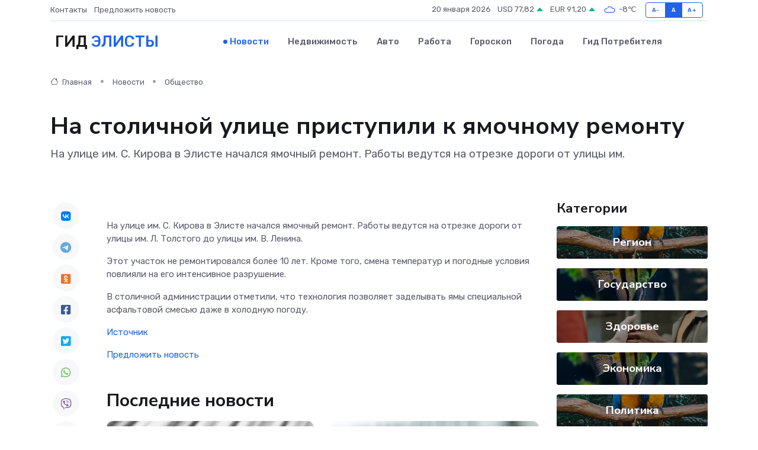

--- FILE ---
content_type: text/html; charset=utf-8
request_url: https://www.google.com/recaptcha/api2/aframe
body_size: 268
content:
<!DOCTYPE HTML><html><head><meta http-equiv="content-type" content="text/html; charset=UTF-8"></head><body><script nonce="mtEvljukMzFoP-KFf0Ni1A">/** Anti-fraud and anti-abuse applications only. See google.com/recaptcha */ try{var clients={'sodar':'https://pagead2.googlesyndication.com/pagead/sodar?'};window.addEventListener("message",function(a){try{if(a.source===window.parent){var b=JSON.parse(a.data);var c=clients[b['id']];if(c){var d=document.createElement('img');d.src=c+b['params']+'&rc='+(localStorage.getItem("rc::a")?sessionStorage.getItem("rc::b"):"");window.document.body.appendChild(d);sessionStorage.setItem("rc::e",parseInt(sessionStorage.getItem("rc::e")||0)+1);localStorage.setItem("rc::h",'1768932792348');}}}catch(b){}});window.parent.postMessage("_grecaptcha_ready", "*");}catch(b){}</script></body></html>